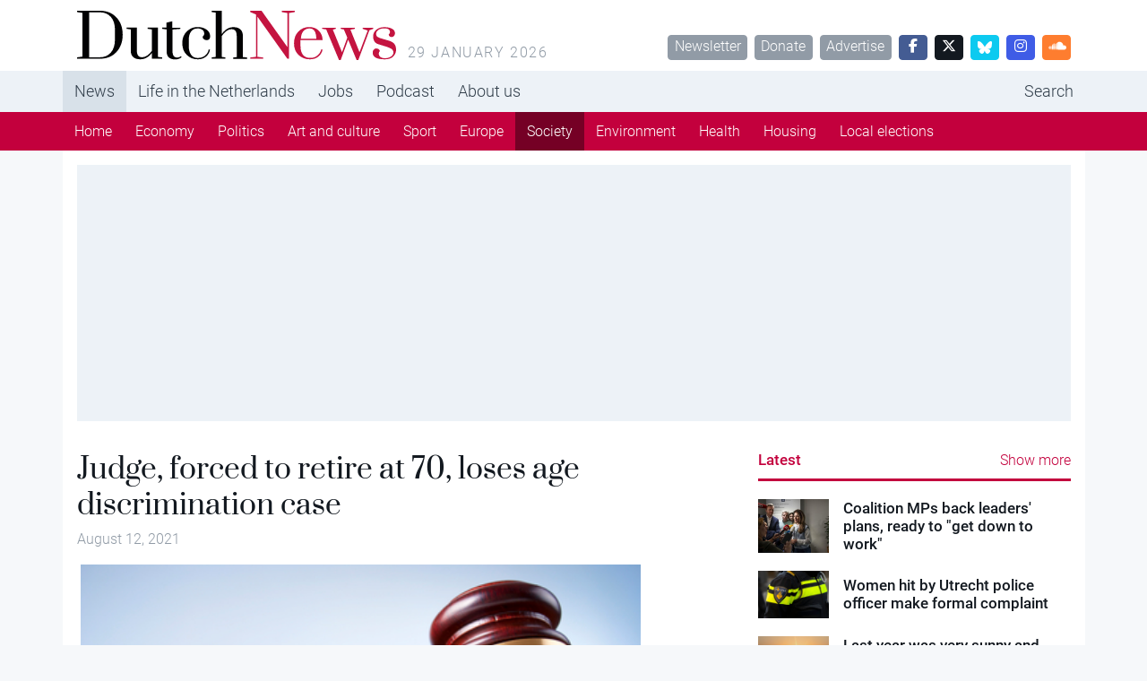

--- FILE ---
content_type: text/plain; charset=utf-8
request_url: https://events.getsitectrl.com/api/v1/events
body_size: 557
content:
{"id":"6702aa94dcf4cf1b","user_id":"6702aa94ebbd0009","time":1769705460595,"token":"1769705460.b5f106d646e90c878475ac376a9bc9df.701d01e6f1a0ac62cfd880abb69f434b","geo":{"ip":"3.144.32.192","geopath":"147015:147763:220321:","geoname_id":4509177,"longitude":-83.0061,"latitude":39.9625,"postal_code":"43215","city":"Columbus","region":"Ohio","state_code":"OH","country":"United States","country_code":"US","timezone":"America/New_York"},"ua":{"platform":"Desktop","os":"Mac OS","os_family":"Mac OS X","os_version":"10.15.7","browser":"Other","browser_family":"ClaudeBot","browser_version":"1.0","device":"Spider","device_brand":"Spider","device_model":"Desktop"},"utm":{}}